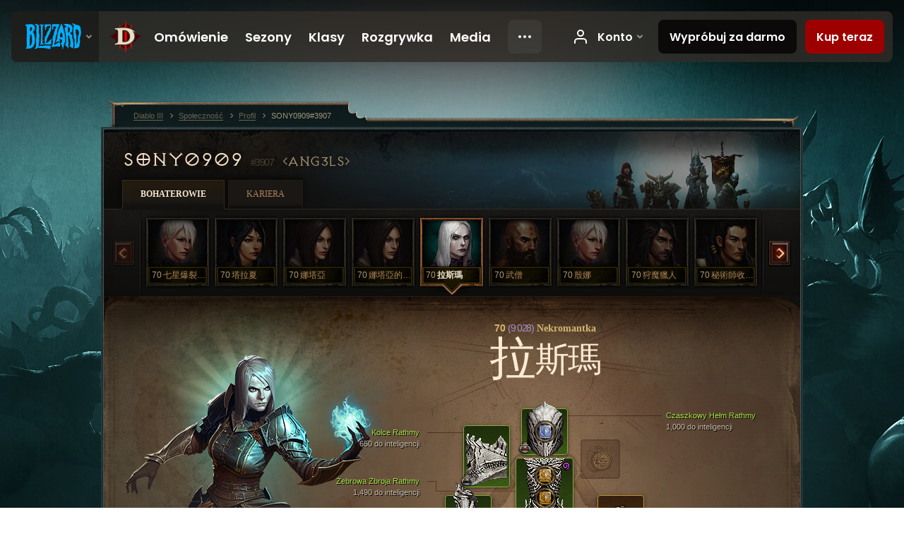

--- FILE ---
content_type: text/html;charset=UTF-8
request_url: https://us.diablo3.blizzard.com/pl-pl/profile/SONY0909-3907/hero/148064249
body_size: 14983
content:
<!DOCTYPE html>
<html xmlns="http://www.w3.org/1999/xhtml" xml:lang="pl-pl" lang="pl-pl">
<head xmlns:og="http://ogp.me/ns#" xmlns:fb="http://ogp.me/ns/fb#">
<script type="text/javascript">
//<![CDATA[
var BlzCookieConsent = {
host: "blizzard.com",
onetrustScriptUrl: "https://cdn.cookielaw.org/scripttemplates/otSDKStub.js",
onetrustDomainScript: "22011b0f-2c46-49a3-a7bf-5f98a4d4da65",
cookieInfoUrlPattern: "/cookies/?$"
}
//]]>
</script>
<script type="text/javascript" src="/static/js/libs/cookie-consent-filter-compat.js?v=58-137" defer></script>
<script>
//<![CDATA[
var dataLayer = dataLayer|| [];
dataLayer.push({
"authenticated": "0" });
(function(w,d,s,l,i){w[l]=w[l]||[];w[l].push({"gtm.start":new Date().getTime(),event:"gtm.js"});var f=d.getElementsByTagName(s)[0], j=d.createElement(s),dl=l!="dataLayer"?"&amp;l="+l:"";j.async=true;j.src=
"//www.googletagmanager.com/gtm.js?id="+i+dl;f.parentNode.insertBefore(j,f);})
(window,document,"script","dataLayer","GTM-TVHPB9J");
//]]>
</script>
<meta http-equiv="imagetoolbar" content="false" />
<meta http-equiv="X-UA-Compatible" content="IE=edge,chrome=1" />
<title>SONY0909#3907 - Społeczność - Diablo III</title>
<link rel="icon" href="/static/images/icons/favicon.ico?v=58-137" type="image/x-icon" />
<link rel="shortcut icon" href="/static/images/icons/favicon.ico?v=58-137" type="image/x-icon" />
<link rel="stylesheet" type="text/css" media="all" href="/static/local-common/css/common-game-site.min.css?v=58-137" />
<link rel="stylesheet" type="text/css" media="all" href="/static/css/legal/ratings.css?v=58-137" />
<link rel="stylesheet" type="text/css" media="all" href="/static/css/d3.css?v=137" />
<link rel="stylesheet" type="text/css" media="all" href="/static/css/tooltips.css?v=137" />
<link rel="stylesheet" type="text/css" media="all" href="/static/css/profile/shared.css?v=58-137" />
<link rel="stylesheet" type="text/css" media="all" href="/static/css/profile/hero.css?v=58-137" />
<link rel="stylesheet" type="text/css" media="all" href="/static/css/tool/gear-calculator/hero-slots.css?v=58-137" />
<!--[if IE 6]> <link rel="stylesheet" type="text/css" media="all" href="/static/css/tooltips-ie6.css?v=137" />
<![endif]-->
<script type="text/javascript" src="/static/local-common/js/third-party.js?v=58-137"></script>
<script type="text/javascript" src="/static/local-common/js/common-game-site.min.js?v=58-137"></script>
<meta name="twitter:card" content="summary" />
<meta name="twitter:title" content="SONY0909#3907 - Społeczność - Diablo III" />
<meta name="twitter:description" content="Poziom 70 necromancer" />
<meta name="twitter:image:src" content="https://assets.diablo3.blizzard.com/d3/icons/portraits/100/p6_necro_female.png" />
<!--[if IE 6]> <script type="text/javascript">
//<![CDATA[
try { document.execCommand('BackgroundImageCache', false, true) } catch(e) {}
//]]>
</script>
<![endif]-->
<script type="text/javascript">
//<![CDATA[
var Core = Core || {},
Login = Login || {};
Core.staticUrl = '/static';
Core.sharedStaticUrl = '/static/local-common';
Core.baseUrl = '/pl-pl';
Core.projectUrl = '';
Core.cdnUrl = 'https://blzmedia-a.akamaihd.net';
Core.supportUrl = 'http://us.battle.net/support/';
Core.secureSupportUrl = 'https://us.battle.net/support/';
Core.project = 'd3';
Core.locale = 'pl-pl';
Core.language = 'pl';
Core.region = 'us';
Core.shortDateFormat = 'dd.MM.yyyy';
Core.dateTimeFormat = 'dd.MM.yyyy HH:mm';
Core.loggedIn = false;
Core.userAgent = 'web';
Login.embeddedUrl = 'https://us.battle.net/login/login.frag';
var Flash = Flash || {};
Flash.videoPlayer = 'https://blzmedia-a.akamaihd.net/global-video-player/themes/d3/video-player.swf';
Flash.videoBase = 'https://blzmedia-a.akamaihd.net/d3/media/videos';
Flash.ratingImage = 'https://blzmedia-a.akamaihd.net/global-video-player/ratings/d3/pl-pl.jpg';
Flash.expressInstall = 'https://blzmedia-a.akamaihd.net/global-video-player/expressInstall.swf';
Flash.videoBase = 'https://assets.diablo3.blizzard.com/d3/media/videos';
//]]>
</script>
<meta property="fb:app_id" content="155068716934" />
<meta property="og:site_name" content="Diablo III" />
<meta property="og:locale" content="pl_PL" />
<meta property="og:type" content="website" />
<meta property="og:url" content="https://us.diablo3.blizzard.com/pl-pl/profile/SONY0909-3907/hero/148064249" />
<meta property="og:image" content="https://assets.diablo3.blizzard.com/d3/icons/portraits/100/p6_necro_female.png" />
<meta property="og:image" content="https://blzmedia-a.akamaihd.net/battle.net/logos/og-d3.png" />
<meta property="og:image" content="https://blzmedia-a.akamaihd.net/battle.net/logos/og-blizzard.png" />
<meta property="og:title" content="拉斯瑪" />
<meta property="og:description" content="Poziom 70 necromancer" />
<link rel="canonical" href="https://us.diablo3.blizzard.com/pl-pl/profile/SONY0909-3907/hero/148064249" />
<meta property="d3-cloud-provider" content="aws" />
<meta property="d3-app-name" content="d3-site-prod-us" />
<meta property="d3-app-version" content="9.5.0" />
</head>
<body class="pl-pl profile profile-hero" itemscope="itemscope" itemtype="http://schema.org/WebPage" data-legal-country="US">
<noscript><iframe src="https://www.googletagmanager.com/ns.html?id=GTM-TVHPB9J"
height="0" width="0" style="display:none;visibility:hidden"></iframe></noscript>
<blz-nav
locale="pl-pl"
content="d3"
link-prefix="https://diablo3.blizzard.com/"
hidden
>
<script async src="https://navbar.blizzard.com/static/v1/nav.js"></script>
</blz-nav>
<div class="bg-wrapper">
<div class="wrapper">
<div id="main-content"></div>
<div class="body" itemscope="itemscope" itemtype="http://schema.org/WebPageElement">
<div class="body-top">
<div class="body-bot">



	<div class="profile-wrapper">
		<div class="profile-head">
			<a href="/pl-pl/profile/SONY0909-3907/">


	<h2 class="header-2" >					SONY0909
					<span class="battleTag">#3907</span>
					<span class="clan">AnG3Ls</span>
</h2>
			</a>
	<span class="clear"><!-- --></span>
		</div>



	<ul class="tab-menu ">
				<li class="menu-heroes ">
					<a href="/pl-pl/profile/SONY0909-3907/hero/97484271"
					
					 class="tab-active">
					<span>Bohaterowie</span>
					</a>
				</li>
				<li class="menu-career ">
					<a href="/pl-pl/profile/SONY0909-3907/career"
					
					>
					<span>Kariera</span>
					</a>
				</li>
	</ul>

		<script type="text/javascript">
		//<![CDATA[
				$(function() {
					Profile.baseUrl = '/pl-pl/profile/SONY0909-3907/';
					Profile.lastHero = 97484271;
					Profile.heroes = [
							{ id: 97484271, name: '七星爆裂神掌', level: 70, 'class': 'monk', historyType: 'hero' },
							{ id: 145996174, name: '塔拉夏', level: 70, 'class': 'wizard', historyType: 'hero' },
							{ id: 141229897, name: '娜塔亞', level: 70, 'class': 'demon-hunter', historyType: 'hero' },
							{ id: 153846930, name: '娜塔亞的女兒', level: 70, 'class': 'demon-hunter', historyType: 'hero' },
							{ id: 148064249, name: '拉斯瑪', level: 70, 'class': 'necromancer', historyType: 'hero' },
							{ id: 142495346, name: '武僧', level: 70, 'class': 'monk', historyType: 'hero' },
							{ id: 133280163, name: '殷娜', level: 70, 'class': 'monk', historyType: 'hero' },
							{ id: 141302537, name: '狩魔獵人', level: 70, 'class': 'demon-hunter', historyType: 'hero' },
							{ id: 145614979, name: '秘術師收藏品', level: 70, 'class': 'wizard', historyType: 'hero' },
							{ id: 151041111, name: '聖教軍', level: 70, 'class': 'crusader', historyType: 'hero' },
							{ id: 144131749, name: '胡雪炎', level: 70, 'class': 'wizard', historyType: 'hero' },
							{ id: 150811441, name: '雷霆戰馬', level: 70, 'class': 'crusader', historyType: 'hero' },
							{ id: 156908778, name: '聖戰女神', level: 4, 'class': 'crusader', historyType: 'hero' },
							{ id: 153930476, name: '聖教軍寶庫', level: 1, 'class': 'crusader', historyType: 'hero' }
					];


						Profile.suppressAjaxLoad = true;

						if (window.history.pushState) {
							var activeHero = Profile.getHero(148064249);
							window.history.replaceState(activeHero, activeHero.name, activeHero.id);
						}
						Profile.bindHistory();
				});
		//]]>
		</script>


		<div class="profile-body" id="profile-body">


	<div class="necromancer-female">
		<div class="profile-selector MediaCarousel MediaCarousel--heroes" id="heroes">
			<span class="MediaCarousel-page MediaCarousel-page--right MediaCarousel-page--end"><span></span></span>
			<span class="MediaCarousel-page MediaCarousel-page--left MediaCarousel-page--end"><span></span></span>
			<div class="MediaCarousel-scrollWrap">
				<ul class="hero-tabs MediaCarousel-scroll">


						<li class="MediaCarousel-thumb">
							<a class="hero-tab monk-female " href="97484271" data-tooltip="#hero-tab-tooltip-0">
								<span class="hero-portrait">
								</span>
								<span class="level">70</span>
								<span class="name">七星爆裂神掌</span>
							</a>



	<div id="hero-tab-tooltip-0" style="display:none">
		<div class="hero-tab-tooltip profile-tooltip">
			


	<h2 class="subheader-2" >七星爆裂神掌</h2>

			<p >
				<strong>70</strong> female
			</p>
		</div>
	</div>
						</li>


						<li class="MediaCarousel-thumb">
							<a class="hero-tab wizard-female " href="145996174" data-tooltip="#hero-tab-tooltip-1">
								<span class="hero-portrait">
								</span>
								<span class="level">70</span>
								<span class="name">塔拉夏</span>
							</a>



	<div id="hero-tab-tooltip-1" style="display:none">
		<div class="hero-tab-tooltip profile-tooltip">
			


	<h2 class="subheader-2" >塔拉夏</h2>

			<p >
				<strong>70</strong> female
			</p>
		</div>
	</div>
						</li>


						<li class="MediaCarousel-thumb">
							<a class="hero-tab demon-hunter-female " href="141229897" data-tooltip="#hero-tab-tooltip-2">
								<span class="hero-portrait">
								</span>
								<span class="level">70</span>
								<span class="name">娜塔亞</span>
							</a>



	<div id="hero-tab-tooltip-2" style="display:none">
		<div class="hero-tab-tooltip profile-tooltip">
			


	<h2 class="subheader-2" >娜塔亞</h2>

			<p >
				<strong>70</strong> female
			</p>
		</div>
	</div>
						</li>


						<li class="MediaCarousel-thumb">
							<a class="hero-tab demon-hunter-female " href="153846930" data-tooltip="#hero-tab-tooltip-3">
								<span class="hero-portrait">
								</span>
								<span class="level">70</span>
								<span class="name">娜塔亞的女兒</span>
							</a>



	<div id="hero-tab-tooltip-3" style="display:none">
		<div class="hero-tab-tooltip profile-tooltip">
			


	<h2 class="subheader-2" >娜塔亞的女兒</h2>

			<p >
				<strong>70</strong> female
			</p>
		</div>
	</div>
						</li>


						<li class="MediaCarousel-thumb">
							<a class="hero-tab necromancer-female active" href="148064249" data-tooltip="#hero-tab-tooltip-4">
								<span class="hero-portrait">
								</span>
								<span class="level">70</span>
								<span class="name">拉斯瑪</span>
							</a>



	<div id="hero-tab-tooltip-4" style="display:none">
		<div class="hero-tab-tooltip profile-tooltip">
			


	<h2 class="subheader-2" >拉斯瑪</h2>

			<p >
				<strong>70</strong> female
			</p>
		</div>
	</div>
						</li>


						<li class="MediaCarousel-thumb">
							<a class="hero-tab monk-male " href="142495346" data-tooltip="#hero-tab-tooltip-5">
								<span class="hero-portrait">
								</span>
								<span class="level">70</span>
								<span class="name">武僧</span>
							</a>



	<div id="hero-tab-tooltip-5" style="display:none">
		<div class="hero-tab-tooltip profile-tooltip">
			


	<h2 class="subheader-2" >武僧</h2>

			<p >
				<strong>70</strong> male
			</p>
		</div>
	</div>
						</li>


						<li class="MediaCarousel-thumb">
							<a class="hero-tab monk-female " href="133280163" data-tooltip="#hero-tab-tooltip-6">
								<span class="hero-portrait">
								</span>
								<span class="level">70</span>
								<span class="name">殷娜</span>
							</a>



	<div id="hero-tab-tooltip-6" style="display:none">
		<div class="hero-tab-tooltip profile-tooltip">
			


	<h2 class="subheader-2" >殷娜</h2>

			<p >
				<strong>70</strong> female
			</p>
		</div>
	</div>
						</li>


						<li class="MediaCarousel-thumb">
							<a class="hero-tab demon-hunter-male " href="141302537" data-tooltip="#hero-tab-tooltip-7">
								<span class="hero-portrait">
								</span>
								<span class="level">70</span>
								<span class="name">狩魔獵人</span>
							</a>



	<div id="hero-tab-tooltip-7" style="display:none">
		<div class="hero-tab-tooltip profile-tooltip">
			


	<h2 class="subheader-2" >狩魔獵人</h2>

			<p >
				<strong>70</strong> male
			</p>
		</div>
	</div>
						</li>


						<li class="MediaCarousel-thumb">
							<a class="hero-tab wizard-male " href="145614979" data-tooltip="#hero-tab-tooltip-8">
								<span class="hero-portrait">
								</span>
								<span class="level">70</span>
								<span class="name">秘術師收藏品</span>
							</a>



	<div id="hero-tab-tooltip-8" style="display:none">
		<div class="hero-tab-tooltip profile-tooltip">
			


	<h2 class="subheader-2" >秘術師收藏品</h2>

			<p >
				<strong>70</strong> male
			</p>
		</div>
	</div>
						</li>


						<li class="MediaCarousel-thumb">
							<a class="hero-tab crusader-male " href="151041111" data-tooltip="#hero-tab-tooltip-9">
								<span class="hero-portrait">
								</span>
								<span class="level">70</span>
								<span class="name">聖教軍</span>
							</a>



	<div id="hero-tab-tooltip-9" style="display:none">
		<div class="hero-tab-tooltip profile-tooltip">
			


	<h2 class="subheader-2" >聖教軍</h2>

			<p >
				<strong>70</strong> male
			</p>
		</div>
	</div>
						</li>


						<li class="MediaCarousel-thumb">
							<a class="hero-tab wizard-male " href="144131749" data-tooltip="#hero-tab-tooltip-10">
								<span class="hero-portrait">
								</span>
								<span class="level">70</span>
								<span class="name">胡雪炎</span>
							</a>



	<div id="hero-tab-tooltip-10" style="display:none">
		<div class="hero-tab-tooltip profile-tooltip">
			


	<h2 class="subheader-2" >胡雪炎</h2>

			<p >
				<strong>70</strong> male
			</p>
		</div>
	</div>
						</li>


						<li class="MediaCarousel-thumb">
							<a class="hero-tab crusader-female " href="150811441" data-tooltip="#hero-tab-tooltip-11">
								<span class="hero-portrait">
								</span>
								<span class="level">70</span>
								<span class="name">雷霆戰馬</span>
							</a>



	<div id="hero-tab-tooltip-11" style="display:none">
		<div class="hero-tab-tooltip profile-tooltip">
			


	<h2 class="subheader-2" >雷霆戰馬</h2>

			<p >
				<strong>70</strong> female
			</p>
		</div>
	</div>
						</li>


						<li class="MediaCarousel-thumb">
							<a class="hero-tab crusader-female " href="156908778" data-tooltip="#hero-tab-tooltip-12">
								<span class="hero-portrait">
										<span class="small-seasonal-leaf"></span>
								</span>
								<span class="level">4</span>
								<span class="name">聖戰女神</span>
							</a>



	<div id="hero-tab-tooltip-12" style="display:none">
		<div class="hero-tab-tooltip profile-tooltip">
			


	<h2 class="subheader-2" >聖戰女神</h2>

			<p >
				<strong>4</strong> female
				 - <span class="d3-color-seasonal">Postać sezonowa</span>
			</p>
		</div>
	</div>
						</li>


						<li class="MediaCarousel-thumb">
							<a class="hero-tab crusader-male " href="153930476" data-tooltip="#hero-tab-tooltip-13">
								<span class="hero-portrait">
								</span>
								<span class="level">1</span>
								<span class="name">聖教軍寶庫</span>
							</a>



	<div id="hero-tab-tooltip-13" style="display:none">
		<div class="hero-tab-tooltip profile-tooltip">
			


	<h2 class="subheader-2" >聖教軍寶庫</h2>

			<p >
				<strong>1</strong> male
			</p>
		</div>
	</div>
						</li>
							<li class="MediaCarousel-thumb">
								<span class="hero-tab empty-hero"></span>
							</li>
							<li class="MediaCarousel-thumb">
								<span class="hero-tab empty-hero"></span>
							</li>
							<li class="MediaCarousel-thumb">
								<span class="hero-tab empty-hero"></span>
							</li>
							<li class="MediaCarousel-thumb">
								<span class="hero-tab empty-hero"></span>
							</li>
				</ul>
			</div>
		</div>

		<div class="profile-sheet">




	<h2 class="class" >				<a href="/pl-pl/class/necromancer/">

					<span><strong>70<span class="paragon-level">(9 028)</span></strong> Nekromantka</span>

				</a>
</h2>

			

	<h2 class="header-2 name" >拉斯瑪</h2>


			<div class="paperdoll" id="paperdoll">

		<div class="weapon-flourish main-hand-flourish elemental-arcane"></div>

	<ul class="gear-slots">
	<li class="slot-head">

				<a class="slot-link" href="/pl-pl/item/rathmas-skull-helm-P6_Necro_Set_1_Helm" data-d3tooltip="item-profile/22146122~148064249~rathmas-skull-helm~P6_Necro_Set_1_Helm">
				<span class="d3-icon d3-icon-item d3-icon-item-green">
					<span class="icon-item-gradient">
						<span class="icon-item-inner"></span>
					</span>
				</span>

					<span class="image">
					<img src="https://assets.diablo3.blizzard.com/d3/icons/items/large/p6_necro_set_1_helm_necromancer_male.png" alt="" />
				</span>

		<span class="sockets-wrapper">
			<span class="sockets-align">
					<span class="socket">
						<img class="gem" src="https://assets.diablo3.blizzard.com/d3/icons/items/small/x1_diamond_10_demonhunter_male.png" />
					</span><br />
			</span>
		</span>
				</a>

		<a href="/pl-pl/item/vanishing-dye-Dye_Vanishing" class="item-dye" >
			<img src="https://assets.diablo3.blizzard.com/d3/icons/items/small/dye_vanishing_demonhunter_male.png" />
		</a>


	</li>
	<li class="slot-torso">

				<a class="slot-link" href="/pl-pl/item/rathmas-ribcage-plate-P6_Necro_Set_1_Chest" data-d3tooltip="item-profile/22146122~148064249~rathmas-ribcage-plate~P6_Necro_Set_1_Chest">
				<span class="d3-icon d3-icon-item d3-icon-item-green">
					<span class="icon-item-gradient">
						<span class="icon-item-inner"></span>
					</span>
				</span>

					<span class="image">
					<img src="https://assets.diablo3.blizzard.com/d3/icons/items/large/p6_necro_set_1_chest_necromancer_male.png" alt="" />
				</span>

		<span class="sockets-wrapper">
			<span class="sockets-align">
					<span class="socket">
						<img class="gem" src="https://assets.diablo3.blizzard.com/d3/icons/items/small/x1_topaz_10_demonhunter_male.png" />
					</span><br />
					<span class="socket">
						<img class="gem" src="https://assets.diablo3.blizzard.com/d3/icons/items/small/x1_topaz_10_demonhunter_male.png" />
					</span><br />
					<span class="socket">
						<img class="gem" src="https://assets.diablo3.blizzard.com/d3/icons/items/small/x1_topaz_10_demonhunter_male.png" />
					</span><br />
			</span>
		</span>
				</a>

		<a href="/pl-pl/item/infernal-dye-Dye_18" class="item-dye" >
			<img src="https://assets.diablo3.blizzard.com/d3/icons/items/small/dye_18_demonhunter_male.png" />
		</a>

		<a href="/pl-pl/artisan/blacksmith/recipe/apprentice-hide-tunic" class="item-transmog" >
			<img src="/static/images/profile/hero/bg-transmog.gif?v=58-137" />
		</a>

	</li>
	<li class="slot-feet">

				<a class="slot-link" href="/pl-pl/item/ice-climbers-Unique_Boots_008_x1" data-d3tooltip="item-profile/22146122~148064249~ice-climbers~Unique_Boots_008_x1">
				<span class="d3-icon d3-icon-item d3-icon-item-orange">
					<span class="icon-item-gradient">
						<span class="icon-item-inner"></span>
					</span>
				</span>

					<span class="image">
					<img src="https://assets.diablo3.blizzard.com/d3/icons/items/large/unique_boots_008_x1_demonhunter_male.png" alt="" />
				</span>

				</a>



	</li>
	<li class="slot-hands">

				<a class="slot-link" href="/pl-pl/item/rathmas-macabre-vambraces-P6_Necro_Set_1_Gloves" data-d3tooltip="item-profile/22146122~148064249~rathmas-macabre-vambraces~P6_Necro_Set_1_Gloves">
				<span class="d3-icon d3-icon-item d3-icon-item-green">
					<span class="icon-item-gradient">
						<span class="icon-item-inner"></span>
					</span>
				</span>

					<span class="image">
					<img src="https://assets.diablo3.blizzard.com/d3/icons/items/large/p6_necro_set_1_gloves_necromancer_male.png" alt="" />
				</span>

				</a>

		<a href="/pl-pl/item/infernal-dye-Dye_18" class="item-dye" >
			<img src="https://assets.diablo3.blizzard.com/d3/icons/items/small/dye_18_demonhunter_male.png" />
		</a>


	</li>
	<li class="slot-shoulders">

				<a class="slot-link" href="/pl-pl/item/rathmas-spikes-P6_Necro_Set_1_Shoulders" data-d3tooltip="item-profile/22146122~148064249~rathmas-spikes~P6_Necro_Set_1_Shoulders">
				<span class="d3-icon d3-icon-item d3-icon-item-green">
					<span class="icon-item-gradient">
						<span class="icon-item-inner"></span>
					</span>
				</span>

					<span class="image">
					<img src="https://assets.diablo3.blizzard.com/d3/icons/items/large/p6_necro_set_1_shoulders_necromancer_male.png" alt="" />
				</span>

				</a>

		<a href="/pl-pl/item/abyssal-dye-Dye_20" class="item-dye" >
			<img src="https://assets.diablo3.blizzard.com/d3/icons/items/small/dye_20_demonhunter_male.png" />
		</a>


	</li>
	<li class="slot-legs">

				<a class="slot-link" href="/pl-pl/item/rathmas-skeletal-legplates-P6_Necro_Set_1_Pants" data-d3tooltip="item-profile/22146122~148064249~rathmas-skeletal-legplates~P6_Necro_Set_1_Pants">
				<span class="d3-icon d3-icon-item d3-icon-item-green">
					<span class="icon-item-gradient">
						<span class="icon-item-inner"></span>
					</span>
				</span>

					<span class="image">
					<img src="https://assets.diablo3.blizzard.com/d3/icons/items/large/p6_necro_set_1_pants_necromancer_male.png" alt="" />
				</span>

		<span class="sockets-wrapper">
			<span class="sockets-align">
					<span class="socket">
						<img class="gem" src="https://assets.diablo3.blizzard.com/d3/icons/items/small/x1_topaz_10_demonhunter_male.png" />
					</span><br />
					<span class="socket">
						<img class="gem" src="https://assets.diablo3.blizzard.com/d3/icons/items/small/x1_topaz_10_demonhunter_male.png" />
					</span><br />
			</span>
		</span>
				</a>


		<a href="/pl-pl/item/cloth-pants-Pants_001" class="item-transmog" >
			<img src="/static/images/profile/hero/bg-transmog.gif?v=58-137" />
		</a>

	</li>
	<li class="slot-bracers">

				<a class="slot-link" href="/pl-pl/item/bonds-of-clena-P7_Unique_Bracer_23" data-d3tooltip="item-profile/22146122~148064249~bonds-of-clena~P7_Unique_Bracer_23">
				<span class="d3-icon d3-icon-item d3-icon-item-orange">
					<span class="icon-item-gradient">
						<span class="icon-item-inner"></span>
					</span>
				</span>

					<span class="image">
					<img src="https://assets.diablo3.blizzard.com/d3/icons/items/large/p7_unique_bracer_23_demonhunter_male.png" alt="" />
				</span>

				</a>



	</li>
	<li class="slot-mainHand">

				<a class="slot-link" href="/pl-pl/item/jesseth-skullscythe-P6_Unique_Scythe1H_04" data-d3tooltip="item-profile/22146122~148064249~jesseth-skullscythe~P6_Unique_Scythe1H_04">
				<span class="d3-icon d3-icon-item d3-icon-item-green">
					<span class="icon-item-gradient">
						<span class="icon-item-inner"></span>
					</span>
				</span>

					<span class="image">
					<img src="https://assets.diablo3.blizzard.com/d3/icons/items/large/p6_unique_scythe1h_04_necromancer_male.png" alt="" />
				</span>

		<span class="sockets-wrapper">
			<span class="sockets-align">
					<span class="socket">
						<img class="gem" src="https://assets.diablo3.blizzard.com/d3/icons/items/small/x1_emerald_10_demonhunter_male.png" />
					</span><br />
			</span>
		</span>
				</a>



	</li>
	<li class="slot-offHand">

				<a class="slot-link" href="/pl-pl/item/jesseth-skullshield-P6_Unique_Shield_01" data-d3tooltip="item-profile/22146122~148064249~jesseth-skullshield~P6_Unique_Shield_01">
				<span class="d3-icon d3-icon-item d3-icon-item-green">
					<span class="icon-item-gradient">
						<span class="icon-item-inner"></span>
					</span>
				</span>

					<span class="image">
					<img src="https://assets.diablo3.blizzard.com/d3/icons/items/large/p6_unique_shield_01_necromancer_male.png" alt="" />
				</span>

				</a>


		<a href="/pl-pl/item/eberli-charo-Unique_Shield_102_x1" class="item-transmog" >
			<img src="/static/images/profile/hero/bg-transmog.gif?v=58-137" />
		</a>

	</li>
	<li class="slot-waist">

				<a class="slot-link" href="/pl-pl/item/angel-hair-braid-Unique_Belt_003_p1" data-d3tooltip="item-profile/22146122~148064249~angel-hair-braid~Unique_Belt_003_p1">
				<span class="d3-icon d3-icon-item d3-icon-item-orange">
					<span class="icon-item-gradient">
						<span class="icon-item-inner"></span>
					</span>
				</span>

					<span class="image">
					<img src="https://assets.diablo3.blizzard.com/d3/icons/items/large/unique_belt_003_p1_demonhunter_male.png" alt="" />
				</span>

				</a>



	</li>
	<li class="slot-rightFinger">

				<a class="slot-link" href="/pl-pl/item/convention-of-elements-P2_Unique_Ring_04" data-d3tooltip="item-profile/22146122~148064249~convention-of-elements~P2_Unique_Ring_04">
				<span class="d3-icon d3-icon-item d3-icon-item-orange">
					<span class="icon-item-gradient">
						<span class="icon-item-inner"></span>
					</span>
				</span>

					<span class="image">
					<img src="https://assets.diablo3.blizzard.com/d3/icons/items/large/p2_unique_ring_04_demonhunter_male.png" alt="" />
				</span>

		<span class="sockets-wrapper">
			<span class="sockets-align">
						<span class="socket">

						</span><br />
			</span>
		</span>
				</a>



	</li>
	<li class="slot-leftFinger">

				<a class="slot-link" href="/pl-pl/item/krysbins-sentence-P6_Unique_Ring_03" data-d3tooltip="item-profile/22146122~148064249~krysbins-sentence~P6_Unique_Ring_03">
				<span class="d3-icon d3-icon-item d3-icon-item-orange">
					<span class="icon-item-gradient">
						<span class="icon-item-inner"></span>
					</span>
				</span>

					<span class="image">
					<img src="https://assets.diablo3.blizzard.com/d3/icons/items/large/p6_unique_ring_03_necromancer_male.png" alt="" />
				</span>

		<span class="sockets-wrapper">
			<span class="sockets-align">
						<span class="socket">

						</span><br />
			</span>
		</span>
				</a>



	</li>
	<li class="slot-neck">
			<span class="d3-icon d3-icon-item empty-icon" data-tooltip="Szyja">
				<span class="icon-item-inner"></span>
			</span>
	</li>

	</ul>

	<ul class="gear-labels" id="gear-labels">


		<li class="gear-label slot-head">
				<a href="/pl-pl/item/rathmas-skull-helm-P6_Necro_Set_1_Helm"
				   data-d3tooltip="item-profile/22146122~148064249~rathmas-skull-helm~P6_Necro_Set_1_Helm"
				   class="label-link d3-color-green">
						<span class="item-name">Czaszkowy Hełm Rathmy</span>
						<span class="bonus-value bonus-392 long-bonus"
							 style="display:none">
						Gniazda (0)
						</span>
						<span class="bonus-value bonus-93 long-bonus"
							 style="display:none">
						+210 do odporności na obrażenia fizyczne
						</span>
						<span class="bonus-value bonus-1211 long-bonus"
							 style="display:none">
						1,000 do witalności
						</span>
						<span class="bonus-value bonus-210 long-bonus"
							 style="display:none">
						Skraca czas odnowienia wszystkich umiejętności o 12.5%
						</span>
						<span class="bonus-value bonus-1076 long-bonus"
							 style="display:none">
						+2 m do zasięgu podnoszenia złota i kul zdrowia
						</span>
						<span class="bonus-value bonus-253 long-bonus"
							 style="display:none">
						6% większa szansa na trafienie krytyczne
						</span>
						<span class="bonus-value bonus-1210 long-bonus"
							>
						1,000 do inteligencji
						</span>
				</a>


		</li>


		<li class="gear-label slot-torso">
				<a href="/pl-pl/item/rathmas-ribcage-plate-P6_Necro_Set_1_Chest"
				   data-d3tooltip="item-profile/22146122~148064249~rathmas-ribcage-plate~P6_Necro_Set_1_Chest"
				   class="label-link d3-color-green">
						<span class="item-name">Żebrowa Zbroja Rathmy</span>
						<span class="bonus-value bonus-392 long-bonus"
							 style="display:none">
						Gniazda (0)
						</span>
						<span class="bonus-value bonus-135 long-bonus"
							 style="display:none">
						15% pkt. życia
						</span>
						<span class="bonus-value bonus-1211 long-bonus"
							 style="display:none">
						650 do witalności
						</span>
						<span class="bonus-value bonus-1076 long-bonus"
							 style="display:none">
						+2 m do zasięgu podnoszenia złota i kul zdrowia
						</span>
						<span class="bonus-value bonus-1210 long-bonus"
							>
						1,490 do inteligencji
						</span>
				</a>


		</li>


		<li class="gear-label slot-feet">
				<a href="/pl-pl/item/ice-climbers-Unique_Boots_008_x1"
				   data-d3tooltip="item-profile/22146122~148064249~ice-climbers~Unique_Boots_008_x1"
				   class="label-link d3-color-orange">
						<span class="item-name">Raki</span>
						<span class="bonus-value bonus-96 long-bonus"
							 style="display:none">
						+130 do odporności na wszystkie żywioły
						</span>
						<span class="bonus-value bonus-1211 long-bonus"
							 style="display:none">
						650 do witalności
						</span>
						<span class="bonus-value bonus-1076 long-bonus"
							 style="display:none">
						+2 m do zasięgu podnoszenia złota i kul zdrowia
						</span>
						<span class="bonus-value bonus-1210 long-bonus"
							>
						650 do inteligencji
						</span>
				</a>


		</li>


		<li class="gear-label slot-hands">
				<a href="/pl-pl/item/rathmas-macabre-vambraces-P6_Necro_Set_1_Gloves"
				   data-d3tooltip="item-profile/22146122~148064249~rathmas-macabre-vambraces~P6_Necro_Set_1_Gloves"
				   class="label-link d3-color-green">
						<span class="item-name">Makabryczne Rękawice Rathmy</span>
						<span class="bonus-value bonus-339 long-bonus"
							 style="display:none">
						3,500 obrażeń od cierni
						</span>
						<span class="bonus-value bonus-50 long-bonus"
							 style="display:none">
						35% dodatkowego złota od potworów
						</span>
						<span class="bonus-value bonus-258 long-bonus"
							 style="display:none">
						50% większe obrażenia od trafień krytycznych
						</span>
						<span class="bonus-value bonus-253 long-bonus"
							 style="display:none">
						10% większa szansa na trafienie krytyczne
						</span>
						<span class="bonus-value bonus-1210 long-bonus"
							>
						1,000 do inteligencji
						</span>
						<span class="bonus-value bonus-1355 long-bonus"
							 style="display:none">
						Szansa na zadanie 0.2% obrażeń obszarowych przy trafieniu
						</span>
				</a>


		</li>


		<li class="gear-label slot-shoulders">
				<a href="/pl-pl/item/rathmas-spikes-P6_Necro_Set_1_Shoulders"
				   data-d3tooltip="item-profile/22146122~148064249~rathmas-spikes~P6_Necro_Set_1_Shoulders"
				   class="label-link d3-color-green">
						<span class="item-name">Kolce Rathmy</span>
						<span class="bonus-value bonus-339 long-bonus"
							 style="display:none">
						9,500 obrażeń od cierni
						</span>
						<span class="bonus-value bonus-34 long-bonus"
							 style="display:none">
						516 pkt. pancerza
						</span>
						<span class="bonus-value bonus-210 long-bonus"
							 style="display:none">
						Skraca czas odnowienia wszystkich umiejętności o 8%
						</span>
						<span class="bonus-value bonus-1210 long-bonus"
							>
						650 do inteligencji
						</span>
						<span class="bonus-value bonus-1355 long-bonus"
							 style="display:none">
						Szansa na zadanie 0.2% obrażeń obszarowych przy trafieniu
						</span>
				</a>


		</li>


		<li class="gear-label slot-legs">
				<a href="/pl-pl/item/rathmas-skeletal-legplates-P6_Necro_Set_1_Pants"
				   data-d3tooltip="item-profile/22146122~148064249~rathmas-skeletal-legplates~P6_Necro_Set_1_Pants"
				   class="label-link d3-color-green">
						<span class="item-name">Szkieletowe Nogawice Rathmy</span>
						<span class="bonus-value bonus-353 long-bonus"
							 style="display:none">
						7,725 pkt. życia za każde zabicie
						</span>
						<span class="bonus-value bonus-339 long-bonus"
							 style="display:none">
						3,500 obrażeń od cierni
						</span>
						<span class="bonus-value bonus-392 long-bonus"
							 style="display:none">
						Gniazda (0)
						</span>
						<span class="bonus-value bonus-34 long-bonus"
							 style="display:none">
						775 pkt. pancerza
						</span>
						<span class="bonus-value bonus-1211 long-bonus"
							 style="display:none">
						650 do witalności
						</span>
						<span class="bonus-value bonus-1210 long-bonus"
							>
						1,210 do inteligencji
						</span>
				</a>


		</li>


		<li class="gear-label slot-bracers">
				<a href="/pl-pl/item/bonds-of-clena-P7_Unique_Bracer_23"
				   data-d3tooltip="item-profile/22146122~148064249~bonds-of-clena~P7_Unique_Bracer_23"
				   class="label-link d3-color-orange">
						<span class="item-name">Pęta C&#39;Leny</span>
						<span class="bonus-value bonus-244 long-bonus"
							 style="display:none">
						Umiejętności fizyczne zadają 20% więcej obrażeń
						</span>
						<span class="bonus-value bonus-93 long-bonus"
							 style="display:none">
						+210 do odporności na obrażenia fizyczne
						</span>
						<span class="bonus-value bonus-1211 long-bonus"
							 style="display:none">
						650 do witalności
						</span>
						<span class="bonus-value bonus-253 long-bonus"
							 style="display:none">
						6% większa szansa na trafienie krytyczne
						</span>
						<span class="bonus-value bonus-1210 long-bonus"
							>
						650 do inteligencji
						</span>
				</a>


		</li>


		<li class="gear-label slot-mainHand">
				<a href="/pl-pl/item/jesseth-skullscythe-P6_Unique_Scythe1H_04"
				   data-d3tooltip="item-profile/22146122~148064249~jesseth-skullscythe~P6_Unique_Scythe1H_04"
				   class="label-link d3-color-green">
						<span class="item-name">Szkieletowa Kosa Jessetha</span>
						<span class="weapon-dps">
						3 220,9 ONS
					</span>
						<span class="bonus-value bonus-353 long-bonus"
							 style="display:none">
						11,590 pkt. życia za każde zabicie
						</span>
						<span class="bonus-value bonus-392 long-bonus"
							 style="display:none">
						Gniazda (0)
						</span>
						<span class="bonus-value bonus-241 long-bonus"
							 style="display:none">
						10% obrażeń
						</span>
						<span class="bonus-value bonus-152 long-bonus"
							 style="display:none">
						20 do maksimum esencji
						</span>
						<span class="bonus-value bonus-258 long-bonus"
							 style="display:none">
						130% większe obrażenia od trafień krytycznych
						</span>
						<span class="bonus-value bonus-195 long-bonus"
							 style="display:none">
						Zwiększa szybkość ataku o 0.07%
						</span>
						<span class="bonus-value bonus-1210 long-bonus"
							>
						1,000 do inteligencji
						</span>
				</a>


		</li>


		<li class="gear-label slot-offHand">
				<a href="/pl-pl/item/jesseth-skullshield-P6_Unique_Shield_01"
				   data-d3tooltip="item-profile/22146122~148064249~jesseth-skullshield~P6_Unique_Shield_01"
				   class="label-link d3-color-green">
						<span class="item-name">Szkieletowa Tarcza Jessetha</span>
						<span class="bonus-value bonus-50 long-bonus"
							 style="display:none">
						35% dodatkowego złota od potworów
						</span>
						<span class="bonus-value bonus-1134 long-bonus"
							 style="display:none">
						Zwiększa obrażenia zadawane przeciwnikom elitarnym o 8%.
						</span>
						<span class="bonus-value bonus-1211 long-bonus"
							 style="display:none">
						1,000 do witalności
						</span>
						<span class="bonus-value bonus-210 long-bonus"
							 style="display:none">
						Skraca czas odnowienia wszystkich umiejętności o 8%
						</span>
						<span class="bonus-value bonus-253 long-bonus"
							 style="display:none">
						10% większa szansa na trafienie krytyczne
						</span>
						<span class="bonus-value bonus-1210 long-bonus"
							>
						1,000 do inteligencji
						</span>
				</a>


		</li>


		<li class="gear-label slot-waist">
				<a href="/pl-pl/item/angel-hair-braid-Unique_Belt_003_p1"
				   data-d3tooltip="item-profile/22146122~148064249~angel-hair-braid~Unique_Belt_003_p1"
				   class="label-link d3-color-orange">
						<span class="item-name">Pas z Włosów Anioła</span>
						<span class="bonus-value bonus-77 long-bonus"
							 style="display:none">
						260 pkt. doświadczenia za zabicie potwora
						</span>
						<span class="bonus-value bonus-1215 long-bonus"
							 style="display:none">
						Nie traci trwałości.
						</span>
						<span class="bonus-value bonus-34 long-bonus"
							 style="display:none">
						516 pkt. pancerza
						</span>
						<span class="bonus-value bonus-1208 long-bonus"
							 style="display:none">
						650 do siły
						</span>
						<span class="bonus-value bonus-96 long-bonus"
							 style="display:none">
						+130 do odporności na wszystkie żywioły
						</span>
						<span class="bonus-value bonus-1211 long-bonus"
							 style="display:none">
						650 do witalności
						</span>
				</a>


		</li>


		<li class="gear-label slot-rightFinger">
				<a href="/pl-pl/item/convention-of-elements-P2_Unique_Ring_04"
				   data-d3tooltip="item-profile/22146122~148064249~convention-of-elements~P2_Unique_Ring_04"
				   class="label-link d3-color-orange">
						<span class="item-name">Jedność Żywiołów</span>
						<span class="bonus-value bonus-391 long-bonus"
							 style="display:none">
						Gniazda (1)
						</span>
						<span class="bonus-value bonus-93 long-bonus"
							 style="display:none">
						+210 do odporności na obrażenia fizyczne
						</span>
						<span class="bonus-value bonus-258 long-bonus"
							 style="display:none">
						50% większe obrażenia od trafień krytycznych
						</span>
						<span class="bonus-value bonus-253 long-bonus"
							 style="display:none">
						6% większa szansa na trafienie krytyczne
						</span>
						<span class="bonus-value bonus-1210 long-bonus"
							>
						650 do inteligencji
						</span>
				</a>


		</li>


		<li class="gear-label slot-leftFinger">
				<a href="/pl-pl/item/krysbins-sentence-P6_Unique_Ring_03"
				   data-d3tooltip="item-profile/22146122~148064249~krysbins-sentence~P6_Unique_Ring_03"
				   class="label-link d3-color-orange">
						<span class="item-name">Wyrok Kryspina</span>
						<span class="bonus-value bonus-203 long-bonus"
							 style="display:none">
						0.07% większa szybkość ataku
						</span>
						<span class="bonus-value bonus-391 long-bonus"
							 style="display:none">
						Gniazda (1)
						</span>
						<span class="bonus-value bonus-258 long-bonus"
							 style="display:none">
						50% większe obrażenia od trafień krytycznych
						</span>
						<span class="bonus-value bonus-253 long-bonus"
							 style="display:none">
						6% większa szansa na trafienie krytyczne
						</span>
				</a>


		</li>

	</ul>

	<ul class="gear-lines">
				<li class="slot-head"></li>
				<li class="slot-torso"></li>
				<li class="slot-feet"></li>
				<li class="slot-hands"></li>
				<li class="slot-shoulders"></li>
				<li class="slot-legs"></li>
				<li class="slot-bracers"></li>
				<li class="slot-mainHand"></li>
				<li class="slot-offHand"></li>
				<li class="slot-waist"></li>
				<li class="slot-rightFinger"></li>
				<li class="slot-leftFinger"></li>
	</ul>
			</div>


		<div class="gear-bonuses" id="bonuses">
			

	<h3 class="header-3" ><span class="help-icon tip" data-tooltip="#gear-bonuses-tooltip"></span>Premie od wyposażenia</h3>


			<div id="gear-bonuses-tooltip" style="display: none;">
				<div class="profile-tooltip">
					


	<h2 class="subheader-2" >Premie od wyposażenia</h2>

					<p>Tutaj znajdziesz najczęściej występujące premie od wyposażenia. Możesz wybrać premię, by zobaczyć, które przedmioty ją dają.</p>
				</div>
			</div>

			<ul>
					<li>
						<a href="javascript:;" class="bonus-stat" data-bonus-index="1210">
							<span class="bonus-radio active"></span>9,300 do inteligencji
						</a>
					</li>
					<li>
						<a href="javascript:;" class="bonus-stat" data-bonus-index="1211">
							<span class="bonus-radio"></span>5,250 do witalności
						</a>
					</li>
					<li>
						<a href="javascript:;" class="bonus-stat" data-bonus-index="253">
							<span class="bonus-radio"></span>44% większa szansa na trafienie krytyczne
						</a>
					</li>
					<li>
						<a href="javascript:;" class="bonus-stat" data-bonus-index="392">
							<span class="bonus-radio"></span>Gniazda (2)
						</a>
					</li>
					<li>
						<a href="javascript:;" class="bonus-stat" data-bonus-index="258">
							<span class="bonus-radio"></span>280% większe obrażenia od trafień krytycznych
						</a>
					</li>
			</ul>
		</div>

	<span class="clear"><!-- --></span>
		</div>

		<div class="profile-lower">

			<div class="profile-overview" id="overview">


	<div class="page-section skills">
			<div class="section-header ">
				

	<h3 class="header-3" >Umiejętności</h3>


			</div>

		<div class="section-body">
		<a href="/pl-pl/calculator/" class="profile-link">
			Przeglądaj w kalkulatorze umiejętności
			<span class="icon-frame icon-frame-text">
				<span class="icon-16 icon-16-rarrow"></span>
			</span>
		</a>

		<div class="skills-wrapper">

			<ul class="active-skills clear-after">

						<li>
							<div id="active-skill-tooltip-0" style="display:none;">
	<div class="d3-tooltip d3-tooltip-skill">



	<div class="tooltip-head">
		<h3 class="">Pijawka</h3>
	</div>

	<div class="tooltip-body ">




		<span class="d3-icon d3-icon-skill d3-icon-skill-64 " style="background-image: url('https://assets.diablo3.blizzard.com/d3/icons/skills/64/p6_necro_leech.png'); width: 64px; height: 64px;">
			<span class="frame"></span>
		</span>

			<div class="description">
					<p><span class="d3-color-gold">Koszt:</span> <span class="d3-color-green">10</span> pkt. esencji.</p>

<p>Rzucasz klątwę na wskazany obszar. Przeklęci wrogowie leczą napastnika, przywracając <span class="d3-color-green">2%</span> swojego maksymalnego zdrowia, gdy zostaną trafieni. Czas działania: <span class="d3-color-green">30</span> sek.</p>
				
					<p class="special">Klątwy</p>
				<p class="subtle">Odblokowywana na poziomie <em>17</em></p>
			</div>

	</div>


	<div class="tooltip-extension rune-extension">
	<span class="d3-icon d3-icon-rune d3-icon-rune-large">
		<span class="rune-e"></span>
	</span>
				

	<h3 class="header-3" >Butla Krwi</h3>

					<p>Za każdym razem gdy zginie przeklęty przeciwnik, czas odnowienia twojej mikstury zostaje skrócony o <span class="d3-color-green">1</span> sek.</p>
				<p class="subtle">Odblokowywana na poziomie <em>37</em></p>
	</div>

	</div>
							</div>

							<a id="active-skill-tooltip-0-link" href="/pl-pl/class/necromancer/active/leech" data-tooltip="#active-skill-tooltip-0">



		<span class="d3-icon d3-icon-skill d3-icon-skill-42 " style="background-image: url('https://assets.diablo3.blizzard.com/d3/icons/skills/42/p6_necro_leech.png'); width: 42px; height: 42px;">
			<span class="frame"></span>
		</span>
								<span class="skill-name">
									Pijawka
									<span class="rune-name">
										Butla Krwi
									</span>
								</span>
							</a>
							<span class="slot slot-primary"></span>

		<script type="text/javascript">
		//<![CDATA[
								$(function() {
									$("#active-skill-tooltip-0-link").data("tooltip-options", {className: "ui-tooltip-d3"});
								});
		//]]>
		</script>
						</li>

						<li>
							<div id="active-skill-tooltip-1" style="display:none;">
	<div class="d3-tooltip d3-tooltip-skill">



	<div class="tooltip-head">
		<h3 class="">Napływ Krwi</h3>
	</div>

	<div class="tooltip-body ">




		<span class="d3-icon d3-icon-skill d3-icon-skill-64 " style="background-image: url('https://assets.diablo3.blizzard.com/d3/icons/skills/64/p6_necro_bloodrush.png'); width: 64px; height: 64px;">
			<span class="frame"></span>
		</span>

			<div class="description">
					<p><span class="d3-color-gold">Koszt: </span><span class="d3-color-red">5%</span> zdrowia.</p>
<p><span class="d3-color-gold">Czas odnowienia:</span> <span class="d3-color-green">5</span> sek.</p>

<p>Porzucasz swą cielesną powłokę, by ponownie zmaterializować się w innym miejscu w promieniu <span class="d3-color-green">50</span> metrów.</p>
				
					<p class="special">Krew i Kość</p>
				<p class="subtle">Odblokowywana na poziomie <em>30</em></p>
			</div>

	</div>


	<div class="tooltip-extension rune-extension">
	<span class="d3-icon d3-icon-rune d3-icon-rune-large">
		<span class="rune-c"></span>
	</span>
				

	<h3 class="header-3" >Metabolizm</h3>

					<p>Zapewnia dodatkowy ładunek, ale podwaja koszt zdrowia.</p>
				<p class="subtle">Odblokowywana na poziomie <em>60</em></p>
	</div>

	</div>
							</div>

							<a id="active-skill-tooltip-1-link" href="/pl-pl/class/necromancer/active/blood-rush" data-tooltip="#active-skill-tooltip-1">



		<span class="d3-icon d3-icon-skill d3-icon-skill-42 " style="background-image: url('https://assets.diablo3.blizzard.com/d3/icons/skills/42/p6_necro_bloodrush.png'); width: 42px; height: 42px;">
			<span class="frame"></span>
		</span>
								<span class="skill-name">
									Napływ Krwi
									<span class="rune-name">
										Metabolizm
									</span>
								</span>
							</a>
							<span class="slot slot-secondary"></span>

		<script type="text/javascript">
		//<![CDATA[
								$(function() {
									$("#active-skill-tooltip-1-link").data("tooltip-options", {className: "ui-tooltip-d3"});
								});
		//]]>
		</script>
						</li>

						<li>
							<div id="active-skill-tooltip-2" style="display:none;">
	<div class="d3-tooltip d3-tooltip-skill">



	<div class="tooltip-head">
		<h3 class="">Wyssanie Krwi</h3>
	</div>

	<div class="tooltip-body ">




		<span class="d3-icon d3-icon-skill d3-icon-skill-64 " style="background-image: url('https://assets.diablo3.blizzard.com/d3/icons/skills/64/p6_necro_siphonblood.png'); width: 64px; height: 64px;">
			<span class="frame"></span>
		</span>

			<div class="description">
					<p><span class="d3-color-gold">Generuje:</span> <span class="d3-color-green">15</span> pkt. esencji przy każdym zadaniu obrażeń.</p>

<p>Wysysasz krew wybranego przeciwnika i zadajesz mu obrażenia <span class="d3-color-green">fizyczne</span> równe <span class="d3-color-green">2%</span> obrażeń od broni.</p>

<p>Wyssanie Krwi leczy cię, przywracając w czasie podtrzymywania <span class="d3-color-green">150%</span> twojego całkowitego zdrowia na sekundę.</p>
				
					<p class="special">Podstawowe</p>
				<p class="subtle">Odblokowywana na poziomie <em>11</em></p>
			</div>

	</div>


	<div class="tooltip-extension rune-extension">
	<span class="d3-icon d3-icon-rune d3-icon-rune-large">
		<span class="rune-d"></span>
	</span>
				

	<h3 class="header-3" >Przyrost Mocy</h3>

					<p>Przy każdym zadaniu obrażeń są one zwiększane o <span class="d3-color-green">10%</span>. Kumuluje się maksymalnie <span class="d3-color-green">10</span> razy.</p>

<p>Wyssanie Krwi zadaje teraz obrażenia od <span class="d3-color-green">trucizny</span>.</p>
				<p class="subtle">Odblokowywana na poziomie <em>35</em></p>
	</div>

	</div>
							</div>

							<a id="active-skill-tooltip-2-link" href="/pl-pl/class/necromancer/active/siphon-blood" data-tooltip="#active-skill-tooltip-2">



		<span class="d3-icon d3-icon-skill d3-icon-skill-42 " style="background-image: url('https://assets.diablo3.blizzard.com/d3/icons/skills/42/p6_necro_siphonblood.png'); width: 42px; height: 42px;">
			<span class="frame"></span>
		</span>
								<span class="skill-name">
									Wyssanie Krwi
									<span class="rune-name">
										Przyrost Mocy
									</span>
								</span>
							</a>
							<span class="slot slot-1"></span>

		<script type="text/javascript">
		//<![CDATA[
								$(function() {
									$("#active-skill-tooltip-2-link").data("tooltip-options", {className: "ui-tooltip-d3"});
								});
		//]]>
		</script>
						</li>

						<li>
							<div id="active-skill-tooltip-3" style="display:none;">
	<div class="d3-tooltip d3-tooltip-skill">



	<div class="tooltip-head">
		<h3 class="">Rozkazywanie Szkieletom</h3>
	</div>

	<div class="tooltip-body ">




		<span class="d3-icon d3-icon-skill d3-icon-skill-64 " style="background-image: url('https://assets.diablo3.blizzard.com/d3/icons/skills/64/p6_necro_commandskeletons.png'); width: 64px; height: 64px;">
			<span class="frame"></span>
		</span>

			<div class="description">
					<p><span class="d3-color-gold">Koszt:</span> <span class="d3-color-green">50</span> pkt. esencji.</p>

<p><span class="d3-color-gold">Tryb aktywny:</span> Rozkazujesz swym szkieletowym sługom, aby zaatakowały cel i zwiększasz obrażenia jakie mu zadają o <span class="d3-color-green">50%</span>.</p>

<p><span class="d3-color-gold">Tryb pasywny:</span> Co <span class="d3-color-green">2</span> sek. wskrzeszasz szkielety (maksymalnie <span class="d3-color-green">7</span>), które wychodzą z ziemi. Szkieletowi słudzy zadają przy każdym ataku obrażenia <span class="d3-color-green">fizyczne</span> równe <span class="d3-color-green">50%</span> obrażeń od broni.</p>
				
					<p class="special">Reanimacja</p>
				<p class="subtle">Odblokowywana na poziomie <em>9</em></p>
			</div>

	</div>


	<div class="tooltip-extension rune-extension">
	<span class="d3-icon d3-icon-rune d3-icon-rune-large">
		<span class="rune-e"></span>
	</span>
				

	<h3 class="header-3" >Szał</h3>

					<p>Twoje szkielety wpadają w szał, zyskując <span class="d3-color-green">25%</span> do szybkości ataku, kiedy atakują cel.</p>
				<p class="subtle">Odblokowywana na poziomie <em>19</em></p>
	</div>

	</div>
							</div>

							<a id="active-skill-tooltip-3-link" href="/pl-pl/class/necromancer/active/command-skeletons" data-tooltip="#active-skill-tooltip-3">



		<span class="d3-icon d3-icon-skill d3-icon-skill-42 " style="background-image: url('https://assets.diablo3.blizzard.com/d3/icons/skills/42/p6_necro_commandskeletons.png'); width: 42px; height: 42px;">
			<span class="frame"></span>
		</span>
								<span class="skill-name">
									Rozkazywanie Szkieletom
									<span class="rune-name">
										Szał
									</span>
								</span>
							</a>
							<span class="slot slot-2"></span>

		<script type="text/javascript">
		//<![CDATA[
								$(function() {
									$("#active-skill-tooltip-3-link").data("tooltip-options", {className: "ui-tooltip-d3"});
								});
		//]]>
		</script>
						</li>

						<li>
							<div id="active-skill-tooltip-4" style="display:none;">
	<div class="d3-tooltip d3-tooltip-skill">



	<div class="tooltip-head">
		<h3 class="">Ożywienie</h3>
	</div>

	<div class="tooltip-body ">




		<span class="d3-icon d3-icon-skill d3-icon-skill-64 " style="background-image: url('https://assets.diablo3.blizzard.com/d3/icons/skills/64/p6_necro_revive.png'); width: 64px; height: 64px;">
			<span class="frame"></span>
		</span>

			<div class="description">
					<p>Ożywiasz do <span class="d3-color-green">10</span> zwłok na wskazanym obszarze znajdującym się w odległości do <span class="d3-color-green">20</span> metrów. Czas działania: <span class="d3-color-green">15</span> sek.</p>
				
					<p class="special">Zwłoki</p>
				<p class="subtle">Odblokowywana na poziomie <em>22</em></p>
			</div>

	</div>


	<div class="tooltip-extension rune-extension">
	<span class="d3-icon d3-icon-rune d3-icon-rune-large">
		<span class="rune-c"></span>
	</span>
				

	<h3 class="header-3" >Osobista Armia</h3>

					<p>Odnoszone obrażenia zostają zmniejszone o <span class="d3-color-green">1%</span> za każdego aktywnego, ożywionego sługę.</p>
				<p class="subtle">Odblokowywana na poziomie <em>26</em></p>
	</div>

	</div>
							</div>

							<a id="active-skill-tooltip-4-link" href="/pl-pl/class/necromancer/active/revive" data-tooltip="#active-skill-tooltip-4">



		<span class="d3-icon d3-icon-skill d3-icon-skill-42 " style="background-image: url('https://assets.diablo3.blizzard.com/d3/icons/skills/42/p6_necro_revive.png'); width: 42px; height: 42px;">
			<span class="frame"></span>
		</span>
								<span class="skill-name">
									Ożywienie
									<span class="rune-name">
										Osobista Armia
									</span>
								</span>
							</a>
							<span class="slot slot-3"></span>

		<script type="text/javascript">
		//<![CDATA[
								$(function() {
									$("#active-skill-tooltip-4-link").data("tooltip-options", {className: "ui-tooltip-d3"});
								});
		//]]>
		</script>
						</li>

						<li>
							<div id="active-skill-tooltip-5" style="display:none;">
	<div class="d3-tooltip d3-tooltip-skill">



	<div class="tooltip-head">
		<h3 class="">Armia Umarłych</h3>
	</div>

	<div class="tooltip-body ">




		<span class="d3-icon d3-icon-skill d3-icon-skill-64 " style="background-image: url('https://assets.diablo3.blizzard.com/d3/icons/skills/64/p6_necro_skelebomb.png'); width: 64px; height: 64px;">
			<span class="frame"></span>
		</span>

			<div class="description">
					<p><span class="d3-color-gold">Czas odnowienia:</span> <span class="d3-color-green">120</span> sek.</p>

<p>Wskrzeszasz olbrzymią armię szkieletów, która sieje zniszczenie we wskazanym miejscu znajdującym się w promieniu <span class="d3-color-green">15</span> metrów i zadaje obrażenia <span class="d3-color-green">fizyczne</span> równe <span class="d3-color-green">12 000%</span> obrażeń od broni.</p>
				
					<p class="special">Reanimacja</p>
				<p class="subtle">Odblokowywana na poziomie <em>22</em></p>
			</div>

	</div>


	<div class="tooltip-extension rune-extension">
	<span class="d3-icon d3-icon-rune d3-icon-rune-large">
		<span class="rune-d"></span>
	</span>
				

	<h3 class="header-3" >Dolina Śmierci</h3>

					<p>Szkieletowa armia zapędza wszystkich przeciwników objętych działaniem w jedno miejsce.</p>
				<p class="subtle">Odblokowywana na poziomie <em>34</em></p>
	</div>

	</div>
							</div>

							<a id="active-skill-tooltip-5-link" href="/pl-pl/class/necromancer/active/army-of-the-dead" data-tooltip="#active-skill-tooltip-5">



		<span class="d3-icon d3-icon-skill d3-icon-skill-42 " style="background-image: url('https://assets.diablo3.blizzard.com/d3/icons/skills/42/p6_necro_skelebomb.png'); width: 42px; height: 42px;">
			<span class="frame"></span>
		</span>
								<span class="skill-name">
									Armia Umarłych
									<span class="rune-name">
										Dolina Śmierci
									</span>
								</span>
							</a>
							<span class="slot slot-4"></span>

		<script type="text/javascript">
		//<![CDATA[
								$(function() {
									$("#active-skill-tooltip-5-link").data("tooltip-options", {className: "ui-tooltip-d3"});
								});
		//]]>
		</script>
						</li>
			</ul>
	<span class="clear"><!-- --></span>

			<ul class="passive-skills clear-after">
					<li>
							<a href="/pl-pl/class/necromancer/passive/rigor-mortis">
								<span class="passive-icon">
									<img src="https://assets.diablo3.blizzard.com/d3/icons/skills/42/p6_necro_passive_rigormortis.png" style="width:32px; height:32px" />
								</span>
								<span class="skill-name">Rigor Mortis</span>
							</a>
					</li>
					<li>
							<a href="/pl-pl/class/necromancer/passive/eternal-torment">
								<span class="passive-icon">
									<img src="https://assets.diablo3.blizzard.com/d3/icons/skills/42/p6_necro_passive_eternaltorment.png" style="width:32px; height:32px" />
								</span>
								<span class="skill-name">Wieczna Udręka</span>
							</a>
					</li>
					<li>
							<a href="/pl-pl/class/necromancer/passive/blood-is-power">
								<span class="passive-icon">
									<img src="https://assets.diablo3.blizzard.com/d3/icons/skills/42/p6_necro_passive_bloodispower.png" style="width:32px; height:32px" />
								</span>
								<span class="skill-name">Krew jest Mocą</span>
							</a>
					</li>
					<li>
							<a href="/pl-pl/class/necromancer/passive/spreading-malediction">
								<span class="passive-icon">
									<img src="https://assets.diablo3.blizzard.com/d3/icons/skills/42/p6_necro_passive_cursedamagebonus.png" style="width:32px; height:32px" />
								</span>
								<span class="skill-name">Posiew Przekleństwa</span>
							</a>
					</li>
			</ul>
	<span class="clear"><!-- --></span>
		</div>
		</div>
	</div>


	<div class="page-section attributes">
			<div class="section-header ">
				

	<h3 class="header-3" >Atrybuty</h3>


			</div>

		<div class="section-body">

		<ul class="attributes-core">
			<li>
				<span class="label">Siła</span>
				<span class="value">727</span>
			</li>
			<li>
				<span class="label">Zręczność</span>
				<span class="value">77</span>
			</li>
			<li>
				<span class="label">Inteligencja</span>
				<span class="value">11017</span>
			</li>
			<li>
				<span class="label">Witalność</span>
				<span class="value">5397</span>
			</li>
			<li class="clear"></li>
		</ul>

		<ul class="attributes-core secondary">
            <li>
                <span class="label">Obrażenia</span>
                <span class="value">5691590</span>
            </li>

			<li>
				<span class="label">Wytrzymałość</span>
				<span class="value">97059600</span>
			</li>

            <li>
                <span class="label">Regeneracja</span>
                <span class="value">2096480</span>
            </li>

			<li class="clear"></li>
		</ul>

		<ul class="resources">
				<li class="resource">
					<span class="resource-icon resource-essence">
						<span class="value">220</span>
					</span>
					<span class="label-wrapper"><span class="label">Esencja</span></span>
				</li>

			<li class="resource">
				<span class="resource-icon resource-life">
					<span class="value">621k</span>
				</span>
				<span class="label-wrapper"><span class="label">Życie</span></span>
			</li>
		</ul>

		</div>
	</div>

	<div class="page-section kanai-cube">
			<div class="section-header ">
				

	<h3 class="header-3" >Moce Kostki Kanaiego</h3>


			</div>

		<div class="section-body">
		<div class="legendary-powers-wrapper">



				<div class="legendary-power-wrapper">
                    <div class="legendary-power-container legendary-power-weapon is-active">
                            <a href="/pl-pl/item/funerary-pick-P74_Unique_Scythe1H_01" class="legendary-power-item" style="background-image: url(https://assets.diablo3.blizzard.com/d3/icons/items/large/p74_unique_scythe1h_01_demonhunter_male.png);"></a>
                    </div>
					<div class="legendary-power-name">
						Broń
					</div>
				</div>



				<div class="legendary-power-wrapper">
                    <div class="legendary-power-container legendary-power-armor is-active">
                            <a href="/pl-pl/item/fates-vow-P61_Necro_Unique_Helm_22" class="legendary-power-item" style="background-image: url(https://assets.diablo3.blizzard.com/d3/icons/items/large/p61_necro_unique_helm_22_demonhunter_male.png);"></a>
                    </div>
					<div class="legendary-power-name">
						Pancerz
					</div>
				</div>



				<div class="legendary-power-wrapper">
                    <div class="legendary-power-container legendary-power-jewelry ">
                    </div>
					<div class="legendary-power-name">
						Biżuteria
					</div>
				</div>

		</div>
		</div>
	</div>
	<span class="clear"><!-- --></span>
			</div>


	<div class="page-section profile-followers">
			<div class="section-header ">
				

	<h3 class="header-3" >Towarzysze</h3>


			</div>

		<div class="section-body">
		<a href="/pl-pl/calculator/follower" class="profile-link">
			Przeglądaj w kalkulatorze umiejętności
			<span class="icon-frame icon-frame-text">
				<span class="icon-16 icon-16-rarrow"></span>
			</span>
		</a>

		<div class="followers">


				<div class="follower-wrapper follower-scoundrel">
						<a href="/pl-pl/follower/scoundrel/" class="follower-header">
							

	<h3 class="header-3" >Szelma</h3>

							<span class="level">&#160;</span>
						</a>

						<ul class="items">
								<li>


		<span class="slot slot-shoulders" data-tooltip="Ramiona">

		</span>

</li>
								<li>


		<span class="slot slot-head" data-tooltip="Głowa">

		</span>

</li>
								<li>


		<span class="slot slot-neck" data-tooltip="Szyja">

		</span>

</li>
								<li>


		<span class="slot slot-special" data-tooltip="Żeton szelmy">

		</span>

</li>
								<li>


		<span class="slot slot-hands" data-tooltip="Dłonie">

		</span>

</li>
								<li>


		<span class="slot slot-torso" data-tooltip="Tułów">

		</span>

</li>
								<li>


		<span class="slot slot-bracers" data-tooltip="Nadgarstki">

		</span>

</li>
								<li>


		<span class="slot slot-leftFinger" data-tooltip="Palec">

		</span>

</li>
								<li>


		<span class="slot slot-waist" data-tooltip="Talia">

		</span>

</li>
								<li>


		<span class="slot slot-rightFinger" data-tooltip="Palec">

		</span>

</li>
								<li>		<a href="/pl-pl/item/light-crossbow-Crossbow_001" class="slot slot-mainHand" data-d3tooltip="item-profile/22146122~148064249~light-crossbow-of-slaying~Crossbow_001~scoundrel">




	<span class="d3-icon d3-icon-item d3-icon-item-large  d3-icon-item-blue">
		<span class="icon-item-gradient">
			<span class="icon-item-inner icon-item-default" style="background-image: url(https://assets.diablo3.blizzard.com/d3/icons/items/large/crossbow_001_demonhunter_male.png); ">
			</span>
		</span>
	</span>

		</a>
</li>
								<li>


		<span class="slot slot-legs" data-tooltip="Nogi">

		</span>

</li>
								<li>


		<span class="slot slot-feet" data-tooltip="Stopy">

		</span>

</li>
								<li>


		<span class="slot slot-offHand empty-offhand" data-tooltip="Szelma nie może używać wyposażenia w lewej ręce.">
			<span class="icon-item-inner icon-item-default" style="background-image: url(https://assets.diablo3.blizzard.com/d3/icons/items/large/crossbow_001_demonhunter_male.png);"></span>
		</span>

</li>
						</ul>

						<ul class="skills">
		<li class="skill empty-skill empty-unlocked">
			<span class="icon-cell" data-tooltip="Umiejętność jest dostępna, ale nie została jeszcze wybrana.">&#160;</span>
			<span class="name-cell">&#160;</span>
		</li>
		<li class="skill empty-skill empty-unlocked">
			<span class="icon-cell" data-tooltip="Umiejętność jest dostępna, ale nie została jeszcze wybrana.">&#160;</span>
			<span class="name-cell">&#160;</span>
		</li>
		<li class="skill empty-skill empty-unlocked">
			<span class="icon-cell" data-tooltip="Umiejętność jest dostępna, ale nie została jeszcze wybrana.">&#160;</span>
			<span class="name-cell">&#160;</span>
		</li>
		<li class="skill empty-skill empty-unlocked">
			<span class="icon-cell" data-tooltip="Umiejętność jest dostępna, ale nie została jeszcze wybrana.">&#160;</span>
			<span class="name-cell">&#160;</span>
		</li>
						</ul>

	<span class="clear"><!-- --></span>




	<ul class="adventure-stats">
		<li class="empty-stat">
			<span class="value">
		 			0,00%
			</span>
			<span class="label">Znajdowanie złota</span>
		</li>
		<li class="empty-stat">
			<span class="value">
					0,00%
			</span>
			<span class="label">Znajdowanie magicznych przedmiotów</span>
		</li>
		<li class="empty-stat">
			<span class="value">
					+0,00
			</span>
			<span class="label">Doświadczenie</span>
		</li>
	<span class="clear"><!-- --></span>
	</ul>
				</div>

				<div class="follower-wrapper follower-templar">
						<a href="/pl-pl/follower/templar/" class="follower-header">
							

	<h3 class="header-3" >Templariusz</h3>

							<span class="level">&#160;</span>
						</a>

						<ul class="items">
								<li>


		<span class="slot slot-shoulders" data-tooltip="Ramiona">

		</span>

</li>
								<li>


		<span class="slot slot-head" data-tooltip="Głowa">

		</span>

</li>
								<li>


		<span class="slot slot-neck" data-tooltip="Szyja">

		</span>

</li>
								<li>


		<span class="slot slot-special" data-tooltip="Relikwia templariusza">

		</span>

</li>
								<li>


		<span class="slot slot-hands" data-tooltip="Dłonie">

		</span>

</li>
								<li>


		<span class="slot slot-torso" data-tooltip="Tułów">

		</span>

</li>
								<li>


		<span class="slot slot-bracers" data-tooltip="Nadgarstki">

		</span>

</li>
								<li>


		<span class="slot slot-leftFinger" data-tooltip="Palec">

		</span>

</li>
								<li>


		<span class="slot slot-waist" data-tooltip="Talia">

		</span>

</li>
								<li>


		<span class="slot slot-rightFinger" data-tooltip="Palec">

		</span>

</li>
								<li>		<a href="/pl-pl/item/javelin-Spear_001" class="slot slot-mainHand" data-d3tooltip="item-profile/22146122~148064249~javelin~Spear_001~templar">




	<span class="d3-icon d3-icon-item d3-icon-item-large  d3-icon-item-white">
		<span class="icon-item-gradient">
			<span class="icon-item-inner icon-item-default" style="background-image: url(https://assets.diablo3.blizzard.com/d3/icons/items/large/spear_001_demonhunter_male.png); ">
			</span>
		</span>
	</span>

		</a>
</li>
								<li>


		<span class="slot slot-legs" data-tooltip="Nogi">

		</span>

</li>
								<li>


		<span class="slot slot-feet" data-tooltip="Stopy">

		</span>

</li>
								<li>		<a href="/pl-pl/item/buckler-Shield_001" class="slot slot-offHand" data-d3tooltip="item-profile/22146122~148064249~buckler~Shield_001~templar">




	<span class="d3-icon d3-icon-item d3-icon-item-large  d3-icon-item-white">
		<span class="icon-item-gradient">
			<span class="icon-item-inner icon-item-default" style="background-image: url(https://assets.diablo3.blizzard.com/d3/icons/items/large/shield_001_demonhunter_male.png); ">
			</span>
		</span>
	</span>

		</a>
</li>
						</ul>

						<ul class="skills">
		<div id="follower-templar-0" style="display:none;">
	<div class="d3-tooltip d3-tooltip-trait">



	<div class="tooltip-head">
		<h3 class="">Uzdrowienie</h3>
	</div>

	<div class="tooltip-body ">





		<span class="d3-icon d3-icon-trait  d3-icon-trait-64" style="background-image: url('https://assets.diablo3.blizzard.com/d3/icons/skills/64/templar_heal_110.png'); width: 64px; height: 64px;">
			<span class="frame"></span>
		</span>

			<div class="description">
					<p><span class="d3-color-gold">Czas odnowienia:</span> <span class="d3-color-green">30</span> sek.</p>

<p>Leczy ciebie i templariusza, przywracając <span class="d3-color-green">193 093</span> pkt. życia (w oparciu o wartość współczynnika siły templariusza).</p>
				
				<p class="subtle">Odblokowywana na poziomie <em>5</em></p>
			</div>

	</div>



	</div>
		</div>

		<li id="follower-templar-0-row" class="skill" onclick="Core.goTo('/pl-pl/follower/templar/skill/heal')" data-tooltip="#follower-templar-0">
			<span class="icon-cell">


		<span class="d3-icon d3-icon-skill d3-icon-skill-21 " style="background-image: url('https://assets.diablo3.blizzard.com/d3/icons/skills/21/templar_heal_110.png'); width: 21px; height: 21px;">
			<span class="frame"></span>
		</span>
</span>
			<span class="name-cell"><span class="name">Uzdrowienie</span></span>
		</li>

		<script type="text/javascript">
		//<![CDATA[
			$(function() {
				$("#follower-templar-0-row").data("tooltip-options", {className: "ui-tooltip-d3"});
			});
		//]]>
		</script>

		<div id="follower-templar-1" style="display:none;">
	<div class="d3-tooltip d3-tooltip-trait">



	<div class="tooltip-head">
		<h3 class="">Oddanie</h3>
	</div>

	<div class="tooltip-body ">





		<span class="d3-icon d3-icon-trait  d3-icon-trait-64" style="background-image: url('https://assets.diablo3.blizzard.com/d3/icons/skills/64/templar_loyalty.png'); width: 64px; height: 64px;">
			<span class="frame"></span>
		</span>

			<div class="description">
					<p>Przywraca tobie i templariuszowi <span class="d3-color-green">6436</span> pkt. życia na sekundę (w oparciu o wartość współczynnika siły templariusza).</p>
				
				<p class="subtle">Odblokowywana na poziomie <em>10</em></p>
			</div>

	</div>



	</div>
		</div>

		<li id="follower-templar-1-row" class="skill" onclick="Core.goTo('/pl-pl/follower/templar/skill/loyalty')" data-tooltip="#follower-templar-1">
			<span class="icon-cell">


		<span class="d3-icon d3-icon-skill d3-icon-skill-21 " style="background-image: url('https://assets.diablo3.blizzard.com/d3/icons/skills/21/templar_loyalty.png'); width: 21px; height: 21px;">
			<span class="frame"></span>
		</span>
</span>
			<span class="name-cell"><span class="name">Oddanie</span></span>
		</li>

		<script type="text/javascript">
		//<![CDATA[
			$(function() {
				$("#follower-templar-1-row").data("tooltip-options", {className: "ui-tooltip-d3"});
			});
		//]]>
		</script>

		<div id="follower-templar-2" style="display:none;">
	<div class="d3-tooltip d3-tooltip-trait">



	<div class="tooltip-head">
		<h3 class="">Szarża</h3>
	</div>

	<div class="tooltip-body ">





		<span class="d3-icon d3-icon-trait  d3-icon-trait-64" style="background-image: url('https://assets.diablo3.blizzard.com/d3/icons/skills/64/templar_shieldcharge.png'); width: 64px; height: 64px;">
			<span class="frame"></span>
		</span>

			<div class="description">
					<p><span class="d3-color-gold">Czas odnowienia:</span> <span class="d3-color-green">10</span> sek.</p>

<p>Szarżuje na wroga, zadając mu <span class="d3-color-green">280%</span> obrażeń od broni i ogłuszając wszystkich przeciwników w promieniu <span class="d3-color-green">8</span> metrów na <span class="d3-color-green">3,00</span> sek. (w oparciu o wartość współczynnika siły templariusza).</p>
				
				<p class="subtle">Odblokowywana na poziomie <em>15</em></p>
			</div>

	</div>



	</div>
		</div>

		<li id="follower-templar-2-row" class="skill" onclick="Core.goTo('/pl-pl/follower/templar/skill/charge')" data-tooltip="#follower-templar-2">
			<span class="icon-cell">


		<span class="d3-icon d3-icon-skill d3-icon-skill-21 " style="background-image: url('https://assets.diablo3.blizzard.com/d3/icons/skills/21/templar_shieldcharge.png'); width: 21px; height: 21px;">
			<span class="frame"></span>
		</span>
</span>
			<span class="name-cell"><span class="name">Szarża</span></span>
		</li>

		<script type="text/javascript">
		//<![CDATA[
			$(function() {
				$("#follower-templar-2-row").data("tooltip-options", {className: "ui-tooltip-d3"});
			});
		//]]>
		</script>

		<div id="follower-templar-3" style="display:none;">
	<div class="d3-tooltip d3-tooltip-trait">



	<div class="tooltip-head">
		<h3 class="">Strażnik</h3>
	</div>

	<div class="tooltip-body ">





		<span class="d3-icon d3-icon-trait  d3-icon-trait-64" style="background-image: url('https://assets.diablo3.blizzard.com/d3/icons/skills/64/templar_cheatdeath_passive.png'); width: 64px; height: 64px;">
			<span class="frame"></span>
		</span>

			<div class="description">
					<p><span class="d3-color-gold">Czas odnowienia:</span> <span class="d3-color-green">120</span> sek.</p>

<p>Kiedy otrzymasz śmiertelne obrażenia, templariusz rusza ci na pomoc, powala przeciwników w promieniu <span class="d3-color-green">15</span> metrów i przywraca ci <span class="d3-color-green">15,00%</span> życia (w oparciu o wartość współczynnika siły templariusza), a także osłania cię przed otrzymywaniem obrażeń przez <span class="d3-color-green">5</span> sek.</p>
				
				<p class="subtle">Odblokowywana na poziomie <em>20</em></p>
			</div>

	</div>



	</div>
		</div>

		<li id="follower-templar-3-row" class="skill" onclick="Core.goTo('/pl-pl/follower/templar/skill/guardian')" data-tooltip="#follower-templar-3">
			<span class="icon-cell">


		<span class="d3-icon d3-icon-skill d3-icon-skill-21 " style="background-image: url('https://assets.diablo3.blizzard.com/d3/icons/skills/21/templar_cheatdeath_passive.png'); width: 21px; height: 21px;">
			<span class="frame"></span>
		</span>
</span>
			<span class="name-cell"><span class="name">Strażnik</span></span>
		</li>

		<script type="text/javascript">
		//<![CDATA[
			$(function() {
				$("#follower-templar-3-row").data("tooltip-options", {className: "ui-tooltip-d3"});
			});
		//]]>
		</script>

						</ul>

	<span class="clear"><!-- --></span>




	<ul class="adventure-stats">
		<li class="empty-stat">
			<span class="value">
		 			0,00%
			</span>
			<span class="label">Znajdowanie złota</span>
		</li>
		<li class="empty-stat">
			<span class="value">
					0,00%
			</span>
			<span class="label">Znajdowanie magicznych przedmiotów</span>
		</li>
		<li class="empty-stat">
			<span class="value">
					+0,00
			</span>
			<span class="label">Doświadczenie</span>
		</li>
	<span class="clear"><!-- --></span>
	</ul>
				</div>

				<div class="follower-wrapper follower-enchantress">
						<a href="/pl-pl/follower/enchantress/" class="follower-header">
							

	<h3 class="header-3" >Zaklinaczka</h3>

							<span class="level">&#160;</span>
						</a>

						<ul class="items">
								<li>


		<span class="slot slot-shoulders" data-tooltip="Ramiona">

		</span>

</li>
								<li>


		<span class="slot slot-head" data-tooltip="Głowa">

		</span>

</li>
								<li>


		<span class="slot slot-neck" data-tooltip="Szyja">

		</span>

</li>
								<li>		<a href="/pl-pl/item/hand-of-the-prophet-x1_FollowerItem_Enchantress_Legendary_02" class="slot slot-special" data-d3tooltip="item-profile/22146122~148064249~hand-of-the-prophet~x1_FollowerItem_Enchantress_Legendary_02~enchantress">




	<span class="d3-icon d3-icon-item d3-icon-item-large  d3-icon-item-orange">
		<span class="icon-item-gradient">
			<span class="icon-item-inner icon-item-square" style="background-image: url(https://assets.diablo3.blizzard.com/d3/icons/items/large/x1_followeritem_enchantress_legendary_02_demonhunter_male.png); ">
			</span>
		</span>
	</span>
				<span class="slot-special-border"></span>

		</a>
</li>
								<li>


		<span class="slot slot-hands" data-tooltip="Dłonie">

		</span>

</li>
								<li>


		<span class="slot slot-torso" data-tooltip="Tułów">

		</span>

</li>
								<li>


		<span class="slot slot-bracers" data-tooltip="Nadgarstki">

		</span>

</li>
								<li>


		<span class="slot slot-leftFinger" data-tooltip="Palec">

		</span>

</li>
								<li>		<a href="/pl-pl/item/the-witching-hour-Unique_Belt_009_x1" class="slot slot-waist" data-d3tooltip="item-profile/22146122~148064249~the-witching-hour~Unique_Belt_009_x1~enchantress">




	<span class="d3-icon d3-icon-item d3-icon-item-large  d3-icon-item-orange">
		<span class="icon-item-gradient">
			<span class="icon-item-inner icon-item-square" style="background-image: url(https://assets.diablo3.blizzard.com/d3/icons/items/large/unique_belt_009_x1_demonhunter_male.png); ">
			</span>
		</span>
	</span>

		</a>
</li>
								<li>


		<span class="slot slot-rightFinger" data-tooltip="Palec">

		</span>

</li>
								<li>		<a href="/pl-pl/item/thunderfury-blessed-blade-of-the-windseeker-Unique_Sword_1H_101_x1" class="slot slot-mainHand" data-d3tooltip="item-profile/22146122~148064249~thunderfury-blessed-blade-of-the-windseeker~Unique_Sword_1H_101_x1~enchantress">




	<span class="d3-icon d3-icon-item d3-icon-item-large  d3-icon-item-orange">
		<span class="icon-item-gradient">
			<span class="icon-item-inner icon-item-default" style="background-image: url(https://assets.diablo3.blizzard.com/d3/icons/items/large/unique_sword_1h_101_x1_demonhunter_male.png); ">
			</span>
		</span>
	</span>

		</a>
</li>
								<li>


		<span class="slot slot-legs" data-tooltip="Nogi">

		</span>

</li>
								<li>


		<span class="slot slot-feet" data-tooltip="Stopy">

		</span>

</li>
								<li>


		<span class="slot slot-offHand empty-offhand" data-tooltip="Zaklinaczka nie może używać wyposażenia w lewej ręce.">
			<span class="icon-item-inner icon-item-default" style="background-image: url(https://assets.diablo3.blizzard.com/d3/icons/items/large/unique_sword_1h_101_x1_demonhunter_male.png);"></span>
		</span>

</li>
						</ul>

						<ul class="skills">
		<div id="follower-enchantress-0" style="display:none;">
	<div class="d3-tooltip d3-tooltip-trait">



	<div class="tooltip-head">
		<h3 class="">Impuls Czasoprzestrzenny</h3>
	</div>

	<div class="tooltip-body ">





		<span class="d3-icon d3-icon-trait  d3-icon-trait-64" style="background-image: url('https://assets.diablo3.blizzard.com/d3/icons/skills/64/enchantress_arcaneorb.png'); width: 64px; height: 64px;">
			<span class="frame"></span>
		</span>

			<div class="description">
					<p><span class="d3-color-gold">Czas odnowienia:</span> <span class="d3-color-green">4</span> sek.</p>

<p>Zaklinaczka tworzy magiczną kulę, która podąża za przeciwnikami w promieniu <span class="d3-color-green">15</span> metrów i zadaje im obrażenia od mocy tajemnej równe <span class="d3-color-green">150%</span> obrażeń od broni oraz spowalnia ich o <span class="d3-color-green">80%</span> na <span class="d3-color-green">3,00</span> sek. (w oparciu o wartość współczynnika inteligencji zaklinaczki).</p>
				
				<p class="subtle">Odblokowywana na poziomie <em>15</em></p>
			</div>

	</div>



	</div>
		</div>

		<li id="follower-enchantress-0-row" class="skill" onclick="Core.goTo('/pl-pl/follower/enchantress/skill/temporal-pulse')" data-tooltip="#follower-enchantress-0">
			<span class="icon-cell">


		<span class="d3-icon d3-icon-skill d3-icon-skill-21 " style="background-image: url('https://assets.diablo3.blizzard.com/d3/icons/skills/21/enchantress_arcaneorb.png'); width: 21px; height: 21px;">
			<span class="frame"></span>
		</span>
</span>
			<span class="name-cell"><span class="name">Impuls Czasoprzestrzenny</span></span>
		</li>

		<script type="text/javascript">
		//<![CDATA[
			$(function() {
				$("#follower-enchantress-0-row").data("tooltip-options", {className: "ui-tooltip-d3"});
			});
		//]]>
		</script>

		<div id="follower-enchantress-1" style="display:none;">
	<div class="d3-tooltip d3-tooltip-trait">



	<div class="tooltip-head">
		<h3 class="">Pokrzepienie</h3>
	</div>

	<div class="tooltip-body ">





		<span class="d3-icon d3-icon-trait  d3-icon-trait-64" style="background-image: url('https://assets.diablo3.blizzard.com/d3/icons/skills/64/enchantress_amplifyelemental.png'); width: 64px; height: 64px;">
			<span class="frame"></span>
		</span>

			<div class="description">
					<p>Zwiększa twoje statyczne premie do obrażeń od żywiołów o <span class="d3-color-green">5,00%</span> (w oparciu o wartość współczynnika inteligencji zaklinaczki).</p>
				
				<p class="subtle">Odblokowywana na poziomie <em>20</em></p>
			</div>

	</div>



	</div>
		</div>

		<li id="follower-enchantress-1-row" class="skill" onclick="Core.goTo('/pl-pl/follower/enchantress/skill/amplification')" data-tooltip="#follower-enchantress-1">
			<span class="icon-cell">


		<span class="d3-icon d3-icon-skill d3-icon-skill-21 " style="background-image: url('https://assets.diablo3.blizzard.com/d3/icons/skills/21/enchantress_amplifyelemental.png'); width: 21px; height: 21px;">
			<span class="frame"></span>
		</span>
</span>
			<span class="name-cell"><span class="name">Pokrzepienie</span></span>
		</li>

		<script type="text/javascript">
		//<![CDATA[
			$(function() {
				$("#follower-enchantress-1-row").data("tooltip-options", {className: "ui-tooltip-d3"});
			});
		//]]>
		</script>

		<div id="follower-enchantress-2" style="display:none;">
	<div class="d3-tooltip d3-tooltip-trait">



	<div class="tooltip-head">
		<h3 class="">Erozja</h3>
	</div>

	<div class="tooltip-body ">





		<span class="d3-icon d3-icon-trait  d3-icon-trait-64" style="background-image: url('https://assets.diablo3.blizzard.com/d3/icons/skills/64/enchantress_scorchedearth.png'); width: 64px; height: 64px;">
			<span class="frame"></span>
		</span>

			<div class="description">
					<p><span class="d3-color-gold">Czas odnowienia:</span> <span class="d3-color-green">20</span> sek.</p>

<p>Tworzy jezioro energii, które zadaje obrażenia od mocy tajemnej równe <span class="d3-color-green">330%</span> obrażeń od broni w ciągu <span class="d3-color-green">5,00</span> sek. (w oparciu o wartość współczynnika inteligencji zaklinaczki). Wrogowie pod wpływem zaklęcia będą otrzymywać obrażenia zwiększone o <span class="d3-color-green">10%</span>.</p>
				
				<p class="subtle">Odblokowywana na poziomie <em>25</em></p>
			</div>

	</div>



	</div>
		</div>

		<li id="follower-enchantress-2-row" class="skill" onclick="Core.goTo('/pl-pl/follower/enchantress/skill/erosion')" data-tooltip="#follower-enchantress-2">
			<span class="icon-cell">


		<span class="d3-icon d3-icon-skill d3-icon-skill-21 " style="background-image: url('https://assets.diablo3.blizzard.com/d3/icons/skills/21/enchantress_scorchedearth.png'); width: 21px; height: 21px;">
			<span class="frame"></span>
		</span>
</span>
			<span class="name-cell"><span class="name">Erozja</span></span>
		</li>

		<script type="text/javascript">
		//<![CDATA[
			$(function() {
				$("#follower-enchantress-2-row").data("tooltip-options", {className: "ui-tooltip-d3"});
			});
		//]]>
		</script>

		<div id="follower-enchantress-3" style="display:none;">
	<div class="d3-tooltip d3-tooltip-trait">



	<div class="tooltip-head">
		<h3 class="">Kaprys Losu</h3>
	</div>

	<div class="tooltip-body ">





		<span class="d3-icon d3-icon-trait  d3-icon-trait-64" style="background-image: url('https://assets.diablo3.blizzard.com/d3/icons/skills/64/enchantress_cheatdeath_passive.png'); width: 64px; height: 64px;">
			<span class="frame"></span>
		</span>

			<div class="description">
					<p><span class="d3-color-gold">Czas odnowienia:</span> <span class="d3-color-green">120</span> sek.</p>

<p>Kiedy otrzymujesz śmiertelne obrażenia, zaklinaczka umożliwia ci podróżowanie w czasie i spowalnia szybkość ruchu i ataku przeciwników oraz szybkość przemieszczania się pocisków o <span class="d3-color-green">80%</span> na <span class="d3-color-green">3,00</span> sek. (w oparciu o jej wartość współczynnika inteligencji), dzięki czemu możesz uniknąć śmierci.</p>
				
				<p class="subtle">Odblokowywana na poziomie <em>30</em></p>
			</div>

	</div>



	</div>
		</div>

		<li id="follower-enchantress-3-row" class="skill" onclick="Core.goTo('/pl-pl/follower/enchantress/skill/fates-lapse')" data-tooltip="#follower-enchantress-3">
			<span class="icon-cell">


		<span class="d3-icon d3-icon-skill d3-icon-skill-21 " style="background-image: url('https://assets.diablo3.blizzard.com/d3/icons/skills/21/enchantress_cheatdeath_passive.png'); width: 21px; height: 21px;">
			<span class="frame"></span>
		</span>
</span>
			<span class="name-cell"><span class="name">Kaprys Losu</span></span>
		</li>

		<script type="text/javascript">
		//<![CDATA[
			$(function() {
				$("#follower-enchantress-3-row").data("tooltip-options", {className: "ui-tooltip-d3"});
			});
		//]]>
		</script>

						</ul>

	<span class="clear"><!-- --></span>




	<ul class="adventure-stats">
		<li class="empty-stat">
			<span class="value">
		 			0,00%
			</span>
			<span class="label">Znajdowanie złota</span>
		</li>
		<li class="empty-stat">
			<span class="value">
					0,00%
			</span>
			<span class="label">Znajdowanie magicznych przedmiotów</span>
		</li>
		<li >
			<span class="value">
					+260,00
			</span>
			<span class="label">Doświadczenie</span>
		</li>
	<span class="clear"><!-- --></span>
	</ul>
				</div>
	<span class="clear"><!-- --></span>
		</div>
		</div>
	</div>




	<p class="last-updated">Ostatnia aktualizacja dn. 11. wrz 2025 r. 17:47 CEST</p>
		</div>
	</div>
		</div>

	</div>
<span class="clear"><!-- --></span>
<div class="social-media-container no-font-boost">
<h2 class="social-media-title">Bądź na bieżąco</h2>
<ul class="social-media">
<li class="atom-feed">
<a href="/pl-pl" target="_blank"></a>
</li>
<li class="facebook">
<a href="https://www.facebook.com/DiabloPL" title=""></a>
</li>
<li class="twitter">
<a href="https://twitter.com/Diablo" title=""></a>
</li>
<li class="youtube">
<a href="http://youtube.com/Diablopl" title=""></a>
</li>
<li class="reddit">
<a href="http://www.reddit.com/r/diablo" title="Diablo on reddit"></a>
</li>
<span class="clear"><!-- --></span>
</ul>
</div>
<div class="chat-gem-container">
<a href="javascript:;" class="chat-gem" id="chat-gem"></a>
</div>
</div>
</div>
<div class="body-trail">
<ol class="ui-breadcrumb">
<li itemscope="itemscope" itemtype="http://schema.org/SiteNavigationElement">
<a href="/pl-pl/" rel="np" class="breadcrumb-arrow" itemprop="url">
<span class="breadcrumb-text" itemprop="name">Diablo III</span>
</a>
</li>
<li itemscope="itemscope" itemtype="http://schema.org/SiteNavigationElement">
<a href="/pl-pl/community/" rel="np" class="breadcrumb-arrow" itemprop="url">
<span class="breadcrumb-text" itemprop="name">Społeczność</span>
</a>
</li>
<li itemscope="itemscope" itemtype="http://schema.org/SiteNavigationElement">
<a href="/pl-pl/profile/SONY0909-3907/" rel="np" class="breadcrumb-arrow" itemprop="url">
<span class="breadcrumb-text" itemprop="name">Profil</span>
</a>
</li>
<li class="last" itemscope="itemscope" itemtype="http://schema.org/SiteNavigationElement">
<a href="/pl-pl/profile/SONY0909-3907/" rel="np" itemprop="url">
<span class="breadcrumb-text" itemprop="name">SONY0909#3907</span>
</a>
</li>
</ol>
<span class="clear"><!-- --></span>
</div>
</div>
<div class="nav-footer-wrapper">
<blz-nav-footer
legal-title-id="17459"
supported-locales='["en-us", "es-mx", "pt-br", "ja-jp", "de-de", "en-gb", "es-es", "fr-fr", "it-it", "pl-pl", "ru-ru", "ko-kr", "zh-tw"]'
cookies-url="https://www.blizzard.com/cookies"
role="presentation">
<script src="https://navbar.blizzard.com/static/v1/footer.js" async="async"></script>
</blz-nav-footer>
</div>
</div>
</div>
<script>
//<![CDATA[
var xsToken = '';
var supportToken = '';
var jsonSearchHandlerUrl = '\//us.battle.net';
var Msg = Msg || {};
Msg.support = {
ticketNew: 'Żądanie pomocy {0} zostało utworzone.',
ticketStatus: 'Status żądania pomocy {0} został zmieniony na {1}.',
ticketOpen: 'Otwarte',
ticketAnswered: 'Udzielono odpowiedzi',
ticketResolved: 'Zrealizowano',
ticketCanceled: 'Anulowano',
ticketArchived: 'Zarchiwizowano',
ticketInfo: 'Potrzeba więcej odpowiedzi',
ticketAll: 'Zobacz wszystkie żądania pomocy'
};
Msg.cms = {
requestError: 'Twoje żądanie nie może zostać zrealizowane.',
ignoreNot: 'Przestałeś/aś ignorować tego użytkownika',
ignoreAlready: 'Już ignorujesz tego użytkownika',
stickyRequested: 'Poproszono o przyklejenie',
stickyHasBeenRequested: 'Już poproszono o przyklejenie tego tematu.',
postAdded: 'Wpis dodany do trackera',
postRemoved: 'Wpis usunięty z trackera',
userAdded: 'Użytkownik dodany do trackera',
userRemoved: 'Użytkownik usunięty z trackera',
validationError: 'Wymagane pole jest niewypełnione',
characterExceed: 'Tekst wpisu ma ponad XXXXXX znaków.',
searchFor: "Wyszukaj",
searchTags: "Artykuły z tagami:",
characterAjaxError: "Prawdopodobnie zostałeś/aś wylogowany/a. Odśwież stronę i spróbuj ponownie.",
ilvl: "Poziom {0}",
shortQuery: "Wyszukiwana fraza musi mieć długość przynajmniej dwóch znaków.",
editSuccess: "Sukces. Załadować ponownie?",
postDelete: "Czy na pewno chcesz usunąć ten wpis?",
throttleError: "Musisz poczekać, zanim będziesz mógł zamieścić następny komentarz."
};
Msg.bml= {
bold: 'Wytłuszczenie',
italics: 'Kursywa',
underline: 'Podkreślenie',
list: 'Lista nienumerowana',
listItem: 'Umieść na liście',
quote: 'Cytat',
quoteBy: 'Wpis zamieszczony przez: {0}',
unformat: 'Usuń formatowanie',
cleanup: 'Napraw formatowanie końców linii',
code: 'Bloki kodu',
item: 'Przedmiot WoW',
itemPrompt: 'ID przedmiotu:',
url: 'URL',
urlPrompt: 'Adres URL:'
};
Msg.ui= {
submit: 'Prześlij',
cancel: 'Anuluj',
reset: 'Resetuj',
viewInGallery: 'Zobacz w galerii',
loading: 'Ładowanie…',
unexpectedError: 'Wystąpił błąd',
fansiteFind: 'Znajdź to na…',
fansiteFindType: 'Znajdź {0} na…',
fansiteNone: 'Brak dostępnych stron fanów.',
flashErrorHeader: 'Żeby zobaczyć te treści, musisz zainstalować program Adobe Flash Player.',
flashErrorText: 'Pobierz Adobe Flash Player',
flashErrorUrl: 'http://get.adobe.com/flashplayer/',
save: 'Zapisz'
};
Msg.grammar= {
colon: '{0}:',
first: 'Pierwszy',
last: 'Ostatni',
ellipsis: '…'
};
Msg.fansite= {
achievement: 'achievement',
character: 'character',
faction: 'faction',
'class': 'class',
object: 'object',
talentcalc: 'talents',
skill: 'profession',
quest: 'quest',
spell: 'spell',
event: 'event',
title: 'title',
arena: 'arena team',
guild: 'guild',
zone: 'zone',
item: 'item',
race: 'race',
npc: 'NPC',
pet: 'pet'
};
Msg.search= {
noResults: 'Brak wyników do wyświetlenia.',
kb: 'Wsparcie',
post: 'Fora',
article: 'Artykuły',
static: 'Treści ogólne',
wowcharacter: 'Postać',
wowitem: 'Przedmiot',
wowguild: 'Gildie',
wowarenateam: 'Drużyny walczące na arenie',
url: 'Sugerowane linki',
friend: 'Znajomi',
product: 'Produkty z Targowiska',
other: 'Inne'
};
//]]>
</script>
<script type="text/javascript" src="/static/js/libs/toolkit-modal.js?v=137"></script>
<script type="text/javascript" src="/static/js/d3.js?v=137"></script>
<script type="text/javascript" src="/static/js/navbar.js?v=137"></script>
<script type="text/javascript">
//<![CDATA[
$(function(){
Tooltip.maxWidth = 350;
});
//]]>
</script>
<script type="text/javascript" src="/static/js/blog/responsive-blog-design.min.js?v=137"></script>
<script type="text/javascript" src="/static/js/profile/profile.js?v=58-137"></script>
<div id="modal" class="modal hide">
<div class="modal-content">
<div class="modal__media"></div>
<div class="modal-corner modal-corner-top-left"></div>
<div class="modal-corner modal-corner-top-right"></div>
<div class="modal-corner modal-corner-bottom-left"></div>
<div class="modal-corner modal-corner-bottom-right"></div>
<div class="modal-border modal-border-top"></div>
<div class="modal-border modal-border-right"></div>
<div class="modal-border modal-border-bottom"></div>
<div class="modal-border modal-border-left"></div>
<div class="modal-controls">
<div class="prev arrow-tab modal-navigation"><div class="heroes-arrow"></div></div>
<div class="next arrow-tab modal-navigation"><div class="heroes-arrow"></div></div>
</div>
<span class="media-btn close">×</span>
</div>
</div>
</body>
</html>